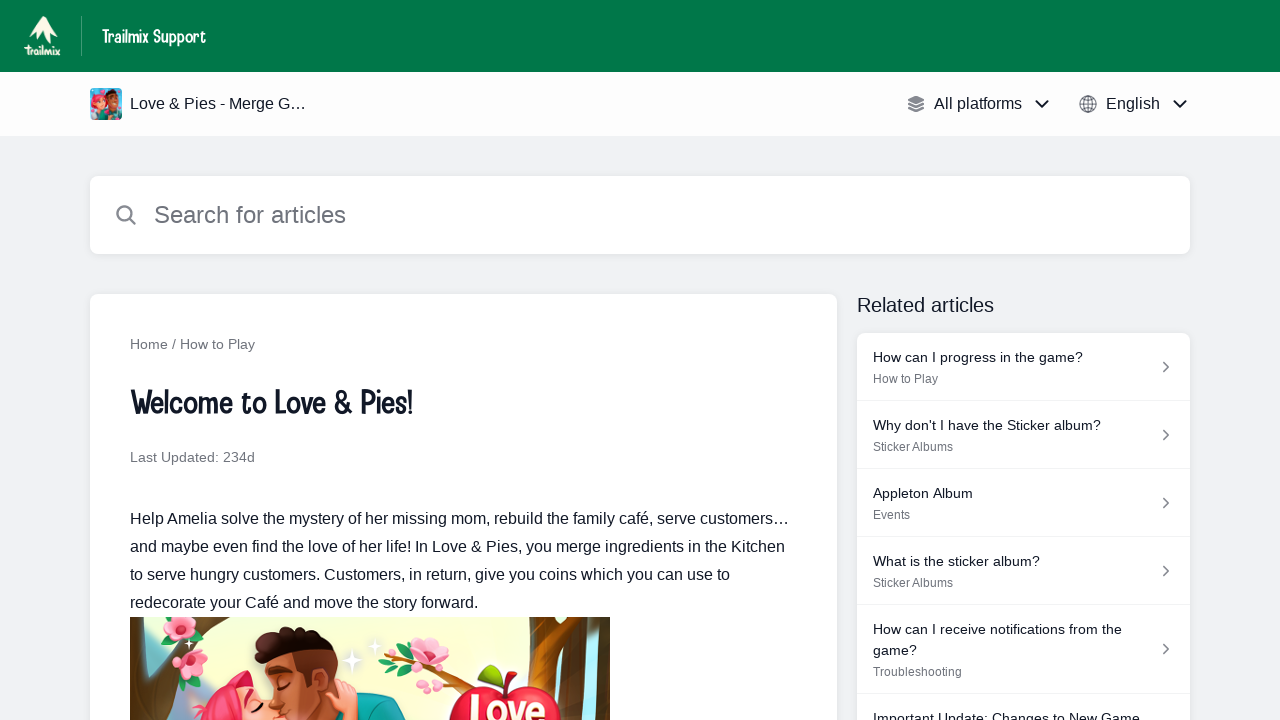

--- FILE ---
content_type: text/javascript
request_url: https://d2duuy9yo5pldo.cloudfront.net/hc-themes/theme2/latest/static/chunk.3b2efda923447f0422d2.96b71a9de1013a6253a7.js
body_size: 5000
content:
"use strict";(self.webpackChunkregalia=self.webpackChunkregalia||[]).push([[780],{3780:function(e,t,n){var r,i,o,a,s,c,l,d,u,f=n(16684),p=n(53720),h=n(35202),b=n(51696),m=n(93209),k=n(67899);function y(e){return y="function"==typeof Symbol&&"symbol"==typeof Symbol.iterator?function(e){return typeof e}:function(e){return e&&"function"==typeof Symbol&&e.constructor===Symbol&&e!==Symbol.prototype?"symbol":typeof e},y(e)}function v(e,t){return t||(t=e.slice(0)),Object.freeze(Object.defineProperties(e,{raw:{value:Object.freeze(t)}}))}function w(e,t){for(var n=0;n<t.length;n++){var r=t[n];r.enumerable=r.enumerable||!1,r.configurable=!0,"value"in r&&(r.writable=!0),Object.defineProperty(e,S(r.key),r)}}function g(){try{var e=!Boolean.prototype.valueOf.call(Reflect.construct(Boolean,[],function(){}))}catch(e){}return(g=function(){return!!e})()}function _(e,t){return _=Object.setPrototypeOf?Object.setPrototypeOf.bind():function(e,t){return e.__proto__=t,e},_(e,t)}function E(){E=function(){return e};var e={elementsDefinitionOrder:[["method"],["field"]],initializeInstanceElements:function(e,t){["method","field"].forEach(function(n){t.forEach(function(t){t.kind===n&&"own"===t.placement&&this.defineClassElement(e,t)},this)},this)},initializeClassElements:function(e,t){var n=e.prototype;["method","field"].forEach(function(r){t.forEach(function(t){var i=t.placement;if(t.kind===r&&("static"===i||"prototype"===i)){var o="static"===i?e:n;this.defineClassElement(o,t)}},this)},this)},defineClassElement:function(e,t){var n=t.descriptor;if("field"===t.kind){var r=t.initializer;n={enumerable:n.enumerable,writable:n.writable,configurable:n.configurable,value:void 0===r?void 0:r.call(e)}}Object.defineProperty(e,t.key,n)},decorateClass:function(e,t){var n=[],r=[],i={static:[],prototype:[],own:[]};if(e.forEach(function(e){this.addElementPlacement(e,i)},this),e.forEach(function(e){if(!P(e))return n.push(e);var t=this.decorateElement(e,i);n.push(t.element),n.push.apply(n,t.extras),r.push.apply(r,t.finishers)},this),!t)return{elements:n,finishers:r};var o=this.decorateConstructor(n,t);return r.push.apply(r,o.finishers),o.finishers=r,o},addElementPlacement:function(e,t,n){var r=t[e.placement];if(!n&&-1!==r.indexOf(e.key))throw new TypeError("Duplicated element ("+e.key+")");r.push(e.key)},decorateElement:function(e,t){for(var n=[],r=[],i=e.decorators,o=i.length-1;o>=0;o--){var a=t[e.placement];a.splice(a.indexOf(e.key),1);var s=this.fromElementDescriptor(e),c=this.toElementFinisherExtras((0,i[o])(s)||s);e=c.element,this.addElementPlacement(e,t),c.finisher&&r.push(c.finisher);var l=c.extras;if(l){for(var d=0;d<l.length;d++)this.addElementPlacement(l[d],t);n.push.apply(n,l)}}return{element:e,finishers:r,extras:n}},decorateConstructor:function(e,t){for(var n=[],r=t.length-1;r>=0;r--){var i=this.fromClassDescriptor(e),o=this.toClassDescriptor((0,t[r])(i)||i);if(void 0!==o.finisher&&n.push(o.finisher),void 0!==o.elements){e=o.elements;for(var a=0;a<e.length-1;a++)for(var s=a+1;s<e.length;s++)if(e[a].key===e[s].key&&e[a].placement===e[s].placement)throw new TypeError("Duplicated element ("+e[a].key+")")}}return{elements:e,finishers:n}},fromElementDescriptor:function(e){var t={kind:e.kind,key:e.key,placement:e.placement,descriptor:e.descriptor};return Object.defineProperty(t,Symbol.toStringTag,{value:"Descriptor",configurable:!0}),"field"===e.kind&&(t.initializer=e.initializer),t},toElementDescriptors:function(e){if(void 0!==e)return(t=e,function(e){if(Array.isArray(e))return e}(t)||function(e){if("undefined"!=typeof Symbol&&null!=e[Symbol.iterator]||null!=e["@@iterator"])return Array.from(e)}(t)||function(e,t){if(e){if("string"==typeof e)return T(e,t);var n={}.toString.call(e).slice(8,-1);return"Object"===n&&e.constructor&&(n=e.constructor.name),"Map"===n||"Set"===n?Array.from(e):"Arguments"===n||/^(?:Ui|I)nt(?:8|16|32)(?:Clamped)?Array$/.test(n)?T(e,t):void 0}}(t)||function(){throw new TypeError("Invalid attempt to destructure non-iterable instance.\nIn order to be iterable, non-array objects must have a [Symbol.iterator]() method.")}()).map(function(e){var t=this.toElementDescriptor(e);return this.disallowProperty(e,"finisher","An element descriptor"),this.disallowProperty(e,"extras","An element descriptor"),t},this);var t},toElementDescriptor:function(e){var t=e.kind+"";if("method"!==t&&"field"!==t)throw new TypeError('An element descriptor\'s .kind property must be either "method" or "field", but a decorator created an element descriptor with .kind "'+t+'"');var n=S(e.key),r=e.placement+"";if("static"!==r&&"prototype"!==r&&"own"!==r)throw new TypeError('An element descriptor\'s .placement property must be one of "static", "prototype" or "own", but a decorator created an element descriptor with .placement "'+r+'"');var i=e.descriptor;this.disallowProperty(e,"elements","An element descriptor");var o={kind:t,key:n,placement:r,descriptor:Object.assign({},i)};return"field"!==t?this.disallowProperty(e,"initializer","A method descriptor"):(this.disallowProperty(i,"get","The property descriptor of a field descriptor"),this.disallowProperty(i,"set","The property descriptor of a field descriptor"),this.disallowProperty(i,"value","The property descriptor of a field descriptor"),o.initializer=e.initializer),o},toElementFinisherExtras:function(e){return{element:this.toElementDescriptor(e),finisher:I(e,"finisher"),extras:this.toElementDescriptors(e.extras)}},fromClassDescriptor:function(e){var t={kind:"class",elements:e.map(this.fromElementDescriptor,this)};return Object.defineProperty(t,Symbol.toStringTag,{value:"Descriptor",configurable:!0}),t},toClassDescriptor:function(e){var t=e.kind+"";if("class"!==t)throw new TypeError('A class descriptor\'s .kind property must be "class", but a decorator created a class descriptor with .kind "'+t+'"');this.disallowProperty(e,"key","A class descriptor"),this.disallowProperty(e,"placement","A class descriptor"),this.disallowProperty(e,"descriptor","A class descriptor"),this.disallowProperty(e,"initializer","A class descriptor"),this.disallowProperty(e,"extras","A class descriptor");var n=I(e,"finisher");return{elements:this.toElementDescriptors(e.elements),finisher:n}},runClassFinishers:function(e,t){for(var n=0;n<t.length;n++){var r=(0,t[n])(e);if(void 0!==r){if("function"!=typeof r)throw new TypeError("Finishers must return a constructor.");e=r}}return e},disallowProperty:function(e,t,n){if(void 0!==e[t])throw new TypeError(n+" can't have a ."+t+" property.")}};return e}function C(e){var t,n=S(e.key);"method"===e.kind?t={value:e.value,writable:!0,configurable:!0,enumerable:!1}:"get"===e.kind?t={get:e.value,configurable:!0,enumerable:!1}:"set"===e.kind?t={set:e.value,configurable:!0,enumerable:!1}:"field"===e.kind&&(t={configurable:!0,writable:!0,enumerable:!0});var r={kind:"field"===e.kind?"field":"method",key:n,placement:e.static?"static":"field"===e.kind?"own":"prototype",descriptor:t};return e.decorators&&(r.decorators=e.decorators),"field"===e.kind&&(r.initializer=e.value),r}function F(e,t){void 0!==e.descriptor.get?t.descriptor.get=e.descriptor.get:t.descriptor.set=e.descriptor.set}function P(e){return e.decorators&&e.decorators.length}function q(e){return void 0!==e&&!(void 0===e.value&&void 0===e.writable)}function I(e,t){var n=e[t];if(void 0!==n&&"function"!=typeof n)throw new TypeError("Expected '"+t+"' to be a function");return n}function S(e){var t=function(e){if("object"!=y(e)||!e)return e;var t=e[Symbol.toPrimitive];if(void 0!==t){var n=t.call(e,"string");if("object"!=y(n))return n;throw new TypeError("@@toPrimitive must return a primitive value.")}return String(e)}(e);return"symbol"==y(t)?t:t+""}function T(e,t){(null==t||t>e.length)&&(t=e.length);for(var n=0,r=Array(t);n<t;n++)r[n]=e[n];return r}function x(){return x="undefined"!=typeof Reflect&&Reflect.get?Reflect.get.bind():function(e,t,n){var r=function(e,t){for(;!{}.hasOwnProperty.call(e,t)&&null!==(e=O(e)););return e}(e,t);if(r){var i=Object.getOwnPropertyDescriptor(r,t);return i.get?i.get.call(arguments.length<3?e:n):i.value}},x.apply(null,arguments)}function O(e){return O=Object.setPrototypeOf?Object.getPrototypeOf.bind():function(e){return e.__proto__||Object.getPrototypeOf(e)},O(e)}n(39227);var A,U,j,D,V,B=(A=[k.w],U=f.WF,j=E(),D=function(e,t){var n=function(t){function n(){var t;return function(e,t){if(!(e instanceof t))throw new TypeError("Cannot call a class as a function")}(this,n),t=function(e,t,n){return t=O(t),function(e,t){if(t&&("object"==y(t)||"function"==typeof t))return t;if(void 0!==t)throw new TypeError("Derived constructors may only return object or undefined");return function(e){if(void 0===e)throw new ReferenceError("this hasn't been initialised - super() hasn't been called");return e}(e)}(e,g()?Reflect.construct(t,n||[],O(e).constructor):t.apply(e,n))}(this,n),e(t),t.feedbackSubmitted=!1,t.feedbackWasHelpful=!1,t.feedbackXhrIsInProgress=!1,t.chatIconIsVisible=!1,t}return function(e,t){if("function"!=typeof t&&null!==t)throw new TypeError("Super expression must either be null or a function");e.prototype=Object.create(t&&t.prototype,{constructor:{value:e,writable:!0,configurable:!0}}),Object.defineProperty(e,"prototype",{writable:!1}),t&&_(e,t)}(n,t),r=n,i&&w(r.prototype,i),o&&w(r,o),Object.defineProperty(r,"prototype",{writable:!1}),r;var r,i,o}(t);return{F:n,d:[{kind:"get",static:!0,key:"styles",value:function(){return(0,f.AH)(r||(r=v(["\n      ","\n    "])),(0,f.iz)(".faq-feedback{color:var(--primary-text-color)}.faq-feedback-input{display:flex;align-items:center}.faq-feedback-input__question{font-weight:500}.faq-feedback-input__buttons{display:grid;grid-template-columns:1fr auto;gap:8px;margin:0 20px}@media screen and (max-width: 821px){.faq-feedback-input{align-items:start;flex-direction:column}.faq-feedback-input .faq-feedback-input__buttons{margin:12px 0 0}}.faq-feedback-result__text{margin-top:32px;color:var(--primary-text-color)}.faq-feedback-result__button:not(:empty){margin-top:12px}"))}},{kind:"get",static:!0,key:"properties",value:function(){return{feedbackSubmitted:{attribute:!1,type:Boolean},feedbackWasHelpful:{attribute:!1,type:Boolean},faqId:{attribute:"faq-id",type:String},lang:{attribute:"lang",type:String},feedbackXhrIsInProgress:{attribute:!1,type:Boolean},chatIconIsVisible:{state:!0}}}},{kind:"method",key:"connectedCallback",value:function(){var e,t,r,i,o,a,s;(e=n,t="connectedCallback",r=this,o=x(O(1&(i=3)?e.prototype:e),t,r),2&i&&"function"==typeof o?function(e){return o.apply(r,e)}:o)([]);try{a=JSON.parse(this.getElementsByTagName("script")[0].innerHTML)}catch(e){}this.data={feedbackQuestion:(s=a).feedback_question,positiveFeedback:s.positive_feedback,negativeFeedback:s.negative_feedback,feedbackThankYou:s.feedback_thank_you,feedbackNo:s.feedback_no,isSdkX:s.is_sdkx,isWidget:s.is_widget,isPreview:s.is_preview,contactUsText:s.contact_us,contactUsUrl:s.contact_us_url,chatWithUsText:s.chat_with_us,showContactUsButton:s.show_contact_us_button,contactUsVisibilityConfig:s.contact_us_visibility_config,isRTL:s.is_rtl}}},{kind:"method",key:"render",value:function(){var e=this.data.isRTL?"rtl":"ltr";return(0,f.qy)(i||(i=v(['\n      <article class="faq-feedback" dir=',">\n        "," ","\n      </article>\n    "])),e,this._renderFeedbackInputs(),this._renderFeedbackResult())}},{kind:"method",key:"_renderFeedbackInputs",value:function(){var e=this.data,t=e.feedbackQuestion,n=e.positiveFeedback,r=e.negativeFeedback,i=null,c=null;if(!this.feedbackSubmitted||this.feedbackWasHelpful){var l=!this.feedbackSubmitted&&"hollow",d=this.feedbackSubmitted&&"true";i=(0,f.qy)(o||(o=v(['<hc-button\n        size="medium"\n        icon="positiveFeedbackIcon"\n        type=',"\n        label=","\n        ?disabled=",'\n        @click="','"\n      ></hc-button>'])),l,n,d,this._onPositiveVoteFaqClick)}if(!this.feedbackSubmitted||!this.feedbackWasHelpful){var u=!this.feedbackSubmitted&&"hollow",p=this.feedbackSubmitted&&"true";c=(0,f.qy)(a||(a=v(['<hc-button\n        size="medium"\n        icon="negativeFeedbackIcon"\n        type=',"\n        label=","\n        ?disabled=",'\n        @click="','"\n      ></hc-button>'])),u,r,p,this._onNegativeVoteFaqClick)}return(0,f.qy)(s||(s=v(['\n      <div class="faq-feedback-input">\n        <div class="faq-feedback-input__question">','</div>\n        <div class="faq-feedback-input__buttons">\n          '," ","\n        </div>\n      </div>\n    "])),t,i,c)}},{kind:"method",key:"_renderFeedbackText",value:function(){var e=(0,p.H)({"faq-feedback-result__text":this.feedbackSubmitted}),t=null;if(this.feedbackSubmitted){var n=this.data,r=n.feedbackThankYou,i=n.feedbackNo;t=this.feedbackWasHelpful||!this.chatIconIsVisible?r:i}return(0,f.qy)(c||(c=v(['<div role="status" class=',">","</div>"])),e,t)}},{kind:"method",key:"_renderFeedbackResult",value:function(){return(0,f.qy)(l||(l=v(['<div class="faq-feedback-result">\n      ','\n      <div class="faq-feedback-result__buttons">',"</div>\n    </div>"])),this._renderFeedbackText(),this._renderFeedbackResultButtons())}},{kind:"method",key:"_renderFeedbackResultButtons",value:function(){if(!this.feedbackSubmitted)return null;var e=this.data,t=e.isSdkX;return e.isWidget||this.feedbackWasHelpful?null:t?this._renderChatWithUsButton():this._renderContactUsButton()}},{kind:"method",key:"_renderContactUsButton",value:function(){if(!this.data.showContactUsButton)return null;var e=this.data.contactUsText;return(0,f.qy)(d||(d=v(["<hc-button label="," @click=","></hc-button>"])),e,this._onContactUsBtnClick)}},{kind:"method",key:"_renderChatWithUsButton",value:function(){if(!this.chatIconIsVisible)return null;var e=this.data.chatWithUsText;return(0,f.qy)(u||(u=v(['<hc-button\n      icon="chatboxIcon"\n      label=',"\n      @click=","\n    ></hc-button>"])),e,this._onChatWithUsBtnClick)}},{kind:"method",key:"_shouldOpenChat",value:function(){if(this.data.isSdkX){var e,t=null===(e=window.helpshiftConfig.helpcenterConfig)||void 0===e?void 0:e.contactUsVisibility;if(!t){var n=window.helpshiftConfig.enableContactUs,r=this.data.contactUsVisibilityConfig;n!==m.VF.NEVER&&(t=n===m.VF.AFTER_FAQ_UNHELPFUL||n===m.VF.AFTER_FAQ_VIEW||r===m.pB.AFTER_FAQ_UNHELPFUL||r===m.pB.AFTER_FAQ_VIEW)}return t}return!1}},{kind:"method",key:"_onPositiveVoteFaqClick",value:function(){this._onVoteFaq(!0)}},{kind:"method",key:"_onNegativeVoteFaqClick",value:function(){this._onVoteFaq(!1)}},{kind:"method",key:"_onVoteFaq",value:function(e){var t=this;if(!this.feedbackSubmitted&&!this.feedbackXhrIsInProgress){if(this.data.isPreview)return this.feedbackSubmitted=!0,void(this.feedbackWasHelpful=e);this.feedbackXhrIsInProgress=!0,function(e){var t=e.faqId,n=e.lang,r=e.helpful,i=e.callbacks;(0,h.A)({route:"/xhr/support/faq/feedback/",method:"POST",data:{"faq-id":t,feedback:r?"helpful":"unhelpful",l:n},onSuccess:i.onSuccess,onFailure:i.onFailure,onEnd:i.onEnd})}({faqId:this.faqId,lang:this.lang,helpful:e,callbacks:{onSuccess:function(){t.feedbackSubmitted=!0,t.feedbackWasHelpful=e;var n=t._shouldOpenChat();!e&&n&&(t.chatIconIsVisible=n,t.dispatchEvent(new CustomEvent(m.sn.ON_NEGATIVE_FEEDBACK_CLICK,{detail:{},bubbles:!0,composed:!0})))},onEnd:function(){t.feedbackXhrIsInProgress=!1}}}),(0,b.v$)({faqId:this.faqId,helpful:e})}}},{kind:"method",key:"_onContactUsBtnClick",value:function(){window.location.href=this.data.contactUsUrl}},{kind:"method",key:"_onChatWithUsBtnClick",value:function(){this.dispatchEvent(new CustomEvent(m.sn.ON_CHAT_WITH_US_CLICK,{detail:{},bubbles:!0,composed:!0}))}}]}}(function(e){j.initializeInstanceElements(e,V.elements)},U),V=j.decorateClass(function(e){for(var t=[],n=function(e){return"method"===e.kind&&e.key===o.key&&e.placement===o.placement},r=0;r<e.length;r++){var i,o=e[r];if("method"===o.kind&&(i=t.find(n)))if(q(o.descriptor)||q(i.descriptor)){if(P(o)||P(i))throw new ReferenceError("Duplicated methods ("+o.key+") can't be decorated.");i.descriptor=o.descriptor}else{if(P(o)){if(P(i))throw new ReferenceError("Decorators can't be placed on different accessors with for the same property ("+o.key+").");i.decorators=o.decorators}F(o,i)}else t.push(o)}return t}(D.d.map(C)),A),j.initializeClassElements(D.F,V.elements),j.runClassFinishers(D.F,V.finishers));customElements.define("faq-feedback",B)}}]);